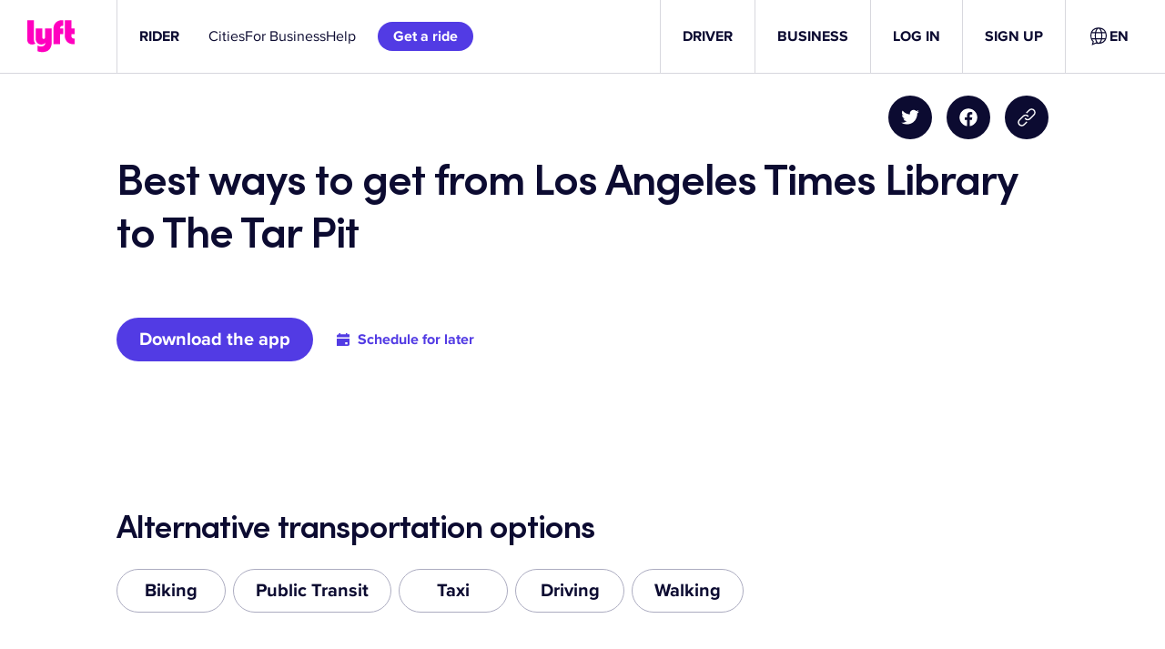

--- FILE ---
content_type: text/css
request_url: https://tags.srv.stackadapt.com/sa.css
body_size: -11
content:
:root {
    --sa-uid: '0-9b535285-106d-50e2-4710-da84ef166669';
}